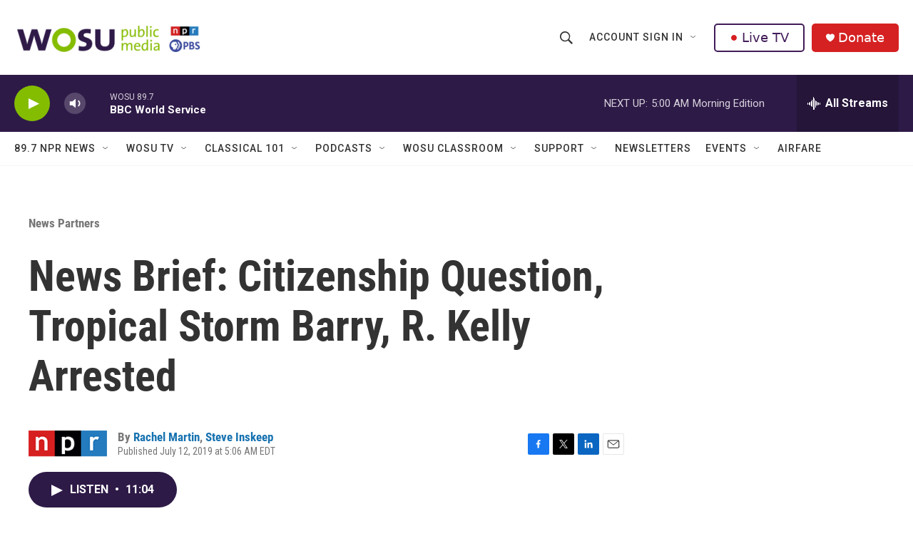

--- FILE ---
content_type: text/html; charset=utf-8
request_url: https://www.google.com/recaptcha/api2/aframe
body_size: 140
content:
<!DOCTYPE HTML><html><head><meta http-equiv="content-type" content="text/html; charset=UTF-8"></head><body><script nonce="e_aKYdJZLOEg_g1tVaMrPQ">/** Anti-fraud and anti-abuse applications only. See google.com/recaptcha */ try{var clients={'sodar':'https://pagead2.googlesyndication.com/pagead/sodar?'};window.addEventListener("message",function(a){try{if(a.source===window.parent){var b=JSON.parse(a.data);var c=clients[b['id']];if(c){var d=document.createElement('img');d.src=c+b['params']+'&rc='+(localStorage.getItem("rc::a")?sessionStorage.getItem("rc::b"):"");window.document.body.appendChild(d);sessionStorage.setItem("rc::e",parseInt(sessionStorage.getItem("rc::e")||0)+1);localStorage.setItem("rc::h",'1768815637604');}}}catch(b){}});window.parent.postMessage("_grecaptcha_ready", "*");}catch(b){}</script></body></html>